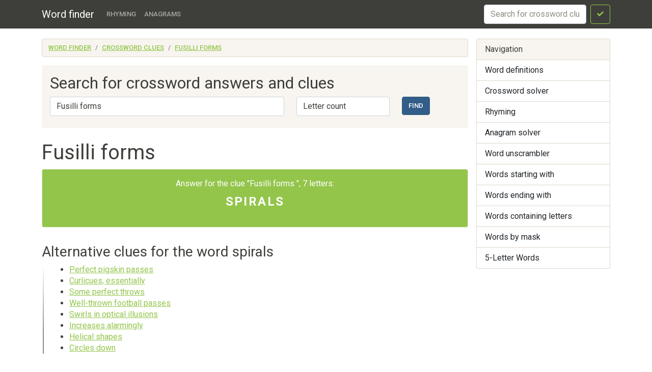

--- FILE ---
content_type: text/html; charset=utf-8
request_url: https://findwords.info/crossword/5332736
body_size: 3929
content:
<!DOCTYPE html><html lang="en">
<head>
    <meta charset="utf-8">
    <meta name="viewport" content="width=device-width, initial-scale=1, shrink-to-fit=no">
    <meta http-equiv="x-dns-prefetch-control" content="on">
    <title>Fusilli forms, 7 letters - Crossword clues, answers, solver - Word finder</title>    <link rel="dns-prefetch" href="//google-analytics.com">
    <link href="&#x2F;assets&#x2F;css&#x2F;style.css" media="all" rel="stylesheet" type="text&#x2F;css">


<meta name="description" content="The&#x20;answer&#x20;for&#x20;clue&#x3A;&#x20;Fusilli&#x20;forms">
    <script async src="https://pagead2.googlesyndication.com/pagead/js/adsbygoogle.js?client=ca-pub-7958472158675518"
            crossorigin="anonymous"></script>
    <meta name="verified-code" content="f2d0e875-eeed-44a6-9067-d7dfe5544279">
</head>

<body>
<header class="navbar navbar-expand-md fixed-top navbar-dark bg-primary">
    <nav class="container-fluid container-lg" itemscope itemtype="http://schema.org/WPHeader">
        <a class="navbar-brand" href="/" itemprop="headline">Word finder</a>
        <button class="navbar-toggler" type="button" data-bs-toggle="collapse" data-bs-target="#navbar-head">
            <span class="navbar-toggler-icon"></span>
        </button>
        <div class="collapse navbar-collapse" id="navbar-head">
            <ul class="navbar-nav me-auto mb-2 mb-md-0" itemscope itemtype="http://schema.org/SiteNavigationElement">
                <li class="nav-item">
                    <a class="nav-link" itemprop="url" href="/rhyme">Rhyming</a>
                </li>
                <li class="nav-item">
                    <a class="nav-link" itemprop="url" href="/anagram">Anagrams</a>
                </li>
            </ul>
            <form class="d-flex my-2 my-lg-0" method="get" role="form" action="/crossword">
                <input name="query" class="form-control me-2" type="text" placeholder="Search for crossword clues" aria-label="crossword clue">
                <button class="btn btn-outline-success" type="submit"><i class="fa fa-check"></i><span class="sr-only">Search</span></button>
            </form>
        </div>
    </nav>
</header>


<main class="container-xl container-fluid" id="page_wrap">

    <div class="d-flex pt-3 align-items-start">
        <div class="col-12 col-md-9">
            <p class="d-md-none btn-sidebar-toggler">
                <button type="button" class="btn btn-primary btn-sm" data-bs-toggle="collapse" data-bs-target="#sidebar">Toggle nav</button>
            </p>
            <ol itemprop="breadcrumb" class="breadcrumb bg-light" itemscope itemtype="https://schema.org/BreadcrumbList">
                                    <li itemprop="itemListElement" itemscope itemtype="https://schema.org/ListItem"
                    class="breadcrumb-item"><a itemprop="item" href="/">Word finder                    <meta itemprop="position" content="1" />
                    <meta itemprop="name" content="Word finder" />
                    </a></li>
                                                <li itemprop="itemListElement" itemscope itemtype="https://schema.org/ListItem"
                    class="breadcrumb-item"><a itemprop="item" href="/crossword">Crossword clues                    <meta itemprop="position" content="2" />
                    <meta itemprop="name" content="Crossword clues" />
                    </a></li>
                                                <li itemprop="itemListElement" itemscope itemtype="https://schema.org/ListItem"
                    class="breadcrumb-item"><a itemprop="item" href="/crossword/5332736">Fusilli forms                    <meta itemprop="position" content="3" />
                    <meta itemprop="name" content="Fusilli forms" />
                    </a></li>
                        </ol>            <div id="ads_topbar" itemscope itemtype="http://schema.org/WPAdBlock"><ins></ins></div>
            

<div class="p-3 mb-4 bg-light rounded-3">

    <h2>Search for crossword answers and clues</h2>

    <form method="get" role="form" action="/crossword">
        <div class="row">
            <div class="col-sm-7">
                <label class="sr-only" for="term_input">Word</label>
                <input type="text" name="query"
                       value="Fusilli forms"
                       class="form-control mb-2" id="term_input" placeholder="Enter the clue">
            </div>
            <div class="col-sm-3">
                <label class="sr-only" for="length_input">Letter count</label>
                <select class="form-control mb-2" name="length" id="length_input">
                    <option value="">Letter count</option>
                                            <option value="2">2</option>
                                            <option value="3">3</option>
                                            <option value="4">4</option>
                                            <option value="5">5</option>
                                            <option value="6">6</option>
                                            <option value="7">7</option>
                                            <option value="8">8</option>
                                            <option value="9">9</option>
                                            <option value="10">10</option>
                                            <option value="11">11</option>
                                            <option value="12">12</option>
                                            <option value="13">13</option>
                                            <option value="14">14</option>
                                            <option value="15">15</option>
                                    </select>
            </div>
            <div class="col-sm-2 text-right">
                <button type="submit" class="btn btn-primary">Find</button>
            </div>
        </div>

    </form>
</div>
<div itemscope itemtype="https://schema.org/FAQPage">
    <div itemprop="mainEntity"  itemscope itemtype="http://schema.org/Question" id="cw_qb">

        <div class="page-header">
            <h1 itemprop="name">Fusilli forms</h1>
            <meta itemprop="text"
                  content="Fusilli&#x20;forms, 7 letters">
        </div>
        <div itemprop="acceptedAnswer" itemscope itemtype="http://schema.org/Answer" class="alert alert-success">
            <p>
                Answer for the clue "Fusilli forms                ", 7 letters:<br> <strong
                        itemprop="text">spirals</strong>
            </p>
        </div>
    </div>
</div>
    <section class="dict-section">
        <h3>Alternative clues for the word spirals </h3>
        <div class="dict-definition">
            <ul>
                                    <li>
                        <a href="/crossword/5332729">Perfect pigskin passes</a>
                    </li>
                                    <li>
                        <a href="/crossword/5332737">Curlicues, essentially</a>
                    </li>
                                    <li>
                        <a href="/crossword/5332722">Some perfect throws</a>
                    </li>
                                    <li>
                        <a href="/crossword/5332721">Well-thrown football passes</a>
                    </li>
                                    <li>
                        <a href="/crossword/5332726">Swirls in optical illusions</a>
                    </li>
                                    <li>
                        <a href="/crossword/3081353">Increases alarmingly</a>
                    </li>
                                    <li>
                        <a href="/crossword/5332734">Helical shapes</a>
                    </li>
                                    <li>
                        <a href="/crossword/5332738">Circles down</a>
                    </li>
                            </ul>
        </div>
    </section>

    <section class="dict-section">
        <h3>Word definitions for spirals in dictionaries</h3>
        <div class="dict-definition">
                                <p>
                        <strong>Wiktionary</strong>
                        <a href="/term/spirals#dict7"><i
                                    class="fa fa-external-link-square"></i>
                            <span class="sr-only">Word definitions in Wiktionary</span>
                        </a>
                        <br>
                         n. (plural of spiral English)                     </p>
                                        </div>
    </section>


    
    <section class="dict-word-usage">
        <div class="bg-info">
                            <h4>Usage examples of spirals.</h4>
                                    
                            <p>It whirled with shimmering plumes, with swirls of lacy light, with <u>spirals</u> of living vapour.</p>
                                            <p>And above it, tangled in the plumes and <u>spirals</u> that throbbed and whirled were seven glowing lights.</p>
                                            <p>Straight down that radiant path, its high-flung plumes of feathery flame shimmering, its coruscating <u>spirals</u> whirling, its seven globes of seven colours shining above its glowing core, it raced toward us.</p>
                                            <p>It swept up the ramp to the dais, rested there, slowly turning, plumes and <u>spirals</u> lacing and unlacing, throbbing, pulsing.</p>
                                            <p>She threw aside the veiling cloud of hair, and in the gleam of the last retreating <u>spirals</u> her face glared out like some old Greek mask of tragedy.</p>
                                            <p>In its great broken rifts, divisions, and <u>spirals</u> are found the gigantic prototypes of similar forms in its star-clouds and clusters.</p>
                                            <p>How graceful are the <u>spirals</u> that smoothly rise from its oval rim and, gemmed with little stars, wind off into the darkness until they have become as delicate as threads of gossamer!</p>
                                            <p>Its vast wings produced by the outburst are twisted into <u>spirals</u> by their rotation and the contending attractions exercised upon them, as the two suns, like battleships in desperate conflict, curve round each other, concentrating their destructive energies.</p>
                                            <p>Ori had taken to wearing marks on his clothes, coils mimicking the <u>spirals</u> Jacobs left on walls.</p>
                                            <p>He dropped his gun hand, and a khepri, one of these militant newcomers, was running at him, the spiked flails of her stingbox leaving <u>spirals</u> of sparks in the air.</p>
                                            <p>The chalk <u>spirals</u> that Jacobs left wherever he went, that had given him his name, continued to disseminate, gone viral.</p>
                                            <p>Ink and graphite, in different sizes, the angles and directions of the curves variant, and here were <u>spirals</u> off <u>spirals</u> in intricate series.</p>
                                            <p>He shuffled and crooned and drew his <u>spirals</u> on the dark brick walls, on through Sheck, a grocertown of shopkeepers and a stronghold of New Quill, where Ori walked carefully.</p>
                                            <p>BZ reaction always looks like a paisley pattern filled with <u>spirals</u>, with no circular waves in sight.</p>
                                            <p>Nevertheless, we start to spiral out in spite of ourselves, in flatter and flatter <u>spirals</u> that bring us into the plane of the galaxy.</p>
                                            </div>
    </section>

    <div class="ads-block-horizontal"></div>




        </div><!--/span-->

        <aside class="col-6 col-md-3 ps-md-3 sidebar-offcanvas collapse" id="sidebar" role="navigation" itemscope
               itemtype="http://schema.org/WPSideBar">
            <nav class="list-group" itemscope itemtype="http://schema.org/SiteNavigationElement">
                <span class="list-group-item active">Navigation</span>
                <a itemprop="url" href="/term" class="list-group-item">Word definitions</a>
                <a itemprop="url" href="/crossword" class="list-group-item">Crossword
                    solver</a>
                <a itemprop="url" href="/rhyme" class="list-group-item">Rhyming</a>
                <a itemprop="url" href="/anagram" class="list-group-item">Anagram solver</a>
                <a itemprop="url" href="/anagram" class="list-group-item">Word unscrambler</a>
                <a itemprop="url" href="/starts" class="list-group-item">Words starting with</a>
                <a itemprop="url" href="/ends" class="list-group-item">Words ending with</a>
                <a itemprop="url" href="/contains" class="list-group-item">Words containing letters</a>
                <a itemprop="url" href="/mask" class="list-group-item">Words by mask</a>
                <a itemprop="url" href="/five-letters" class="list-group-item">5-Letter Words</a>
            </nav>
            <div id="sky_scraper" class="text-center"></div>
        </aside>

    </div><!--/row-->
    <!--/row-->
</main>
<!--/.container-->
<footer id="footer" itemscope itemtype="http://schema.org/WPFooter">
    <div class="container">
        <div class="share-buttons">
    <span class='st_sharethis_hcount' displayText='ShareThis'></span>
    <span class='st_facebook_hcount' displayText='Facebook'></span>
    <span class='st_twitter_hcount' displayText='Tweet'></span>
    <span class='st_linkedin_hcount' displayText='LinkedIn'></span>
    <span class='st_googleplus_hcount' displayText='Google +'></span>
    <span class='st_pinterest_hcount' displayText='Pinterest'></span>
</div>
        <hr>
        <p>&copy; <a href="/">Word finder</a> 2026</p>
    </div>
</footer>
<script  src="&#x2F;assets&#x2F;js&#x2F;pack.js"></script>

<script defer src="https://static.cloudflareinsights.com/beacon.min.js/vcd15cbe7772f49c399c6a5babf22c1241717689176015" integrity="sha512-ZpsOmlRQV6y907TI0dKBHq9Md29nnaEIPlkf84rnaERnq6zvWvPUqr2ft8M1aS28oN72PdrCzSjY4U6VaAw1EQ==" data-cf-beacon='{"version":"2024.11.0","token":"cb9a1d15a1b84b0fadc75645a0223259","r":1,"server_timing":{"name":{"cfCacheStatus":true,"cfEdge":true,"cfExtPri":true,"cfL4":true,"cfOrigin":true,"cfSpeedBrain":true},"location_startswith":null}}' crossorigin="anonymous"></script>
</body>
</html>

--- FILE ---
content_type: text/html; charset=utf-8
request_url: https://www.google.com/recaptcha/api2/aframe
body_size: 264
content:
<!DOCTYPE HTML><html><head><meta http-equiv="content-type" content="text/html; charset=UTF-8"></head><body><script nonce="QxKWcdT_NJcagOh9HaNNyw">/** Anti-fraud and anti-abuse applications only. See google.com/recaptcha */ try{var clients={'sodar':'https://pagead2.googlesyndication.com/pagead/sodar?'};window.addEventListener("message",function(a){try{if(a.source===window.parent){var b=JSON.parse(a.data);var c=clients[b['id']];if(c){var d=document.createElement('img');d.src=c+b['params']+'&rc='+(localStorage.getItem("rc::a")?sessionStorage.getItem("rc::b"):"");window.document.body.appendChild(d);sessionStorage.setItem("rc::e",parseInt(sessionStorage.getItem("rc::e")||0)+1);localStorage.setItem("rc::h",'1769696339112');}}}catch(b){}});window.parent.postMessage("_grecaptcha_ready", "*");}catch(b){}</script></body></html>